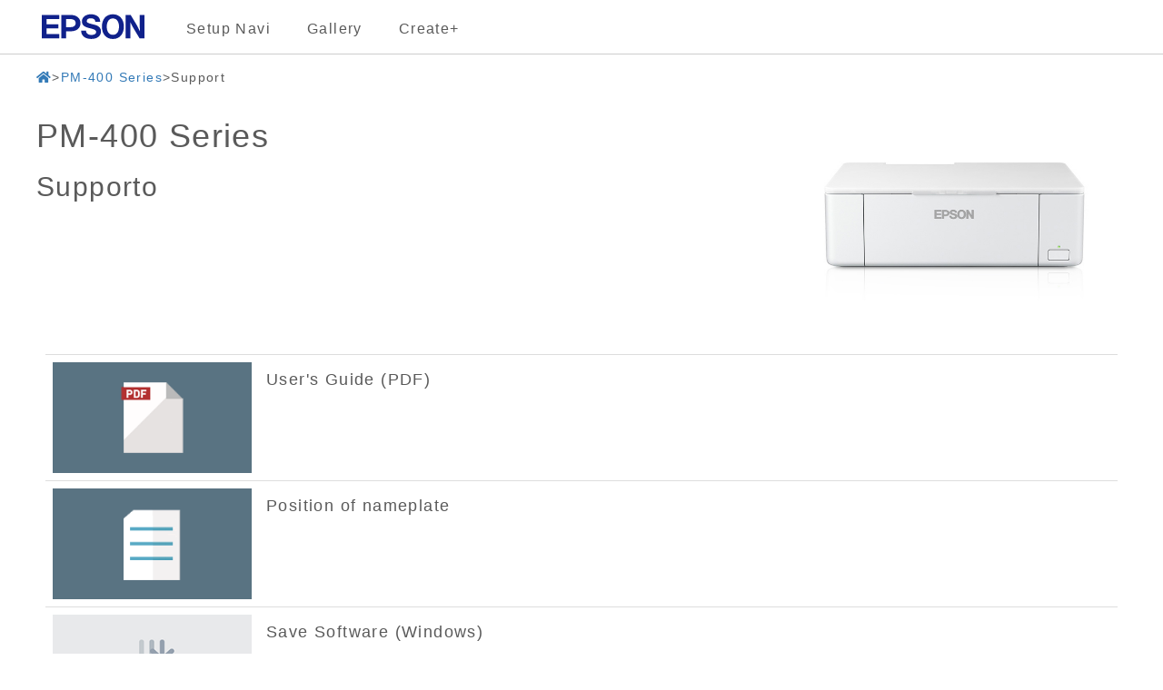

--- FILE ---
content_type: text/html; charset=UTF-8
request_url: https://support.epson.net/publist/support.php?model=PM-400%20Series&lang=IT
body_size: 1195
content:
<!DOCTYPE html>
<html lang="EN" dir="ltr">
<head>
<!-- Google tag (gtag.js) -->
<script async src="https://www.googletagmanager.com/gtag/js?id=G-2W0EXTPFPK"></script>
<script>
  window.dataLayer = window.dataLayer || [];
  function gtag(){dataLayer.push(arguments);}
  gtag('js', new Date());

  gtag('config', 'G-2W0EXTPFPK');
</script>
<meta charset="utf-8" />
<meta http-equiv="X-UA-Compatible" content="IE=edge" />
<meta name="viewport" content="width=device-width, user-scalable=no" />
<meta name="copyright" content="" />

<title>PM-400 Series | EPSON</title>
<meta name="description" content="" />
<meta name="keywords" content="" />

<!-- Bootstrap core CSS -->
	<LINK href="./files/bootstrap.min.css" rel="stylesheet">
<!-- Custom styles for this template --> 
	<LINK href="./files/carousel.css" rel="stylesheet">
	<LINK href="./files/support.css" rel="stylesheet">

<!-- HTML5 shim and Respond.js IE8 support of HTML5 elements and media queries --> 
<!--[if lt IE 9]>
	<script src="https://oss.maxcdn.com/libs/html5shiv/3.7.0/html5shiv.js"></script>
    <script src="https://oss.maxcdn.com/libs/respond.js/1.4.2/respond.min.js"></script>
<![endif]--> 
	<script src="./files/dscSearch.js" type="text/javascript"></script>
<!-- Analytics -->
	<script src="./files/tori.js" type="text/javascript"></script>
<!-- /Analytics -->
</head>

<body id="EN">
<form method="get">

    <!-- list -->
    <div class="clearfix">
    <table class="table" id="tooltable">

    <tr>
      <td><a href="https://support.epson.net/sec_pubs/redirect2.php?model=pm-400_series&type=useg&lang=en&filename=manual.pdf" target='_blank' onclick="ga('send', 'event', 'support', 'm13', 'pm-400_series');gtag('event', 'select_content', { 'location_id': 'support', 'content_type': 'm13', 'item_id': 'pm-400_series'});"><img src="./files/x13.png"></a></td>
      <td><h4>User's Guide (PDF)</h4></td>
    </tr>
    <tr>
      <td><a href="https://download4.epson.biz/sec_pubs/common/pon/position_of_nameplate.pdf" target='_blank' onclick="ga('send', 'event', 'support', 'm201', 'pm-400_series');gtag('event', 'select_content', { 'location_id': 'support', 'content_type': 'm201', 'item_id': 'pm-400_series'});"><img src="./files/x201.png"></a></td>
      <td><h4>Position of nameplate</h4></td>
    </tr>
    <tr>
      <td><a href="https://download.ebz.epson.net/dsc/du/02/DriverDownloadInfo.do?LG2=IT&CN2=US&CTI=28&PRN=PM-400 Series&OSC=WS&DL" target='_blank' onclick="ga('send', 'event', 'support', 'm302', 'pm-400_series');gtag('event', 'select_content', { 'location_id': 'support', 'content_type': 'm302', 'item_id': 'pm-400_series'});"><img src="./files/x302.png"></a></td>
      <td><h4>Save Software (Windows)</h4></td>
    </tr>
    <tr>
      <th class="th_btn col-xs-3 col-sm-3 col-md-2 col-lg-2"></th>
      <th class="th_title col-xs-7 col-sm-7 col-md-8 col-lg-8"></th>
    </tr>
    </table>

    </div>

    <!-- list -->

</form></body></html>

--- FILE ---
content_type: text/css
request_url: https://support.epson.net/setupnavi/assets/css/common_style.css?update=20230925
body_size: 1057
content:
@charset "utf-8";

/* Setup Navi v5.1.0 common style sheet */

/* Desktop向けスタイル(1200px以上) */
body {
    font-family: Meiryo, メイリオ, sans-serif;
    font-weight: 400 !important;
    letter-spacing: 0.1em;
    overflow-x: hidden;
    color: #5a5a5a;
    /* top基準背景色 */
    background-color: #f5f5f5;
    margin: 0;
    padding: 0;
    box-sizing: border-box;
}

main {
    margin-top: 60px;
    width: 100vw;
}

main>div.container {
    width: 1200px;
    padding-left: 0;
    padding-right: 0;
}

/* Bootstrap モーダル */
.modal-content{
    background-color: #f5f5f5;
}
/* Bootstrap モーダルタイトル */
.modal-title {
    color: #5a5a5a;
    text-align: start;
}

/* タイトルブロック */
div#pagetitle {
    max-height: 230px;
    margin-bottom: 40px;
}

div#pagetitle h1 {
    font-size: 36px;
}

div#pagetitle h2 {
    font-size: 30px;
}

ul {
    list-style: none;
    /* ブラウザスタイル打ち消し */
    padding-inline-start: 0;
}

/* 汎用青ボタン */
a.commonBtn {
    display: block;
    width: 100%;
    padding: 15px 0;
    color: #fff;
    background-color: #005aba;
    text-align: center;
    font-size: 16px;
    margin: 20px 0;
}

/* 汎用紫ボタン */
a.otherLinkBtn {
    display: block;
    width: 100%;
    padding: 15px 0;
    color: #fff;
    background-color: #AE5DA1;
    text-align: center;
    font-size: 16px;
    margin: 20px 0;
}

/* パンくずリスト */
div.breadcrumb_list ul {
    display: flex;
    gap: 0;
    font-size: 14px;
    padding: 15px;
    margin-bottom: 0;
    /* 追加 */
    flex-wrap: wrap;
}

/* 大なり記号 */
div.breadcrumb_list ul li+li::before {
    /* content: ">"; */
    content: "\03E";
}

/* 中サイズDesktop向けスタイル(1200px未満-992px) */
@media screen and (max-width: 1199px) {

    /* Bootstrap padding追加 */
    main>div.container {
        width: 970px;
        padding-left: 15px;
        padding-right: 15px;
    }
}

/* 小サイズDesktop/大タブレット向けスタイル(992px未満-768px) */
@media screen and (max-width: 991px) {

    /* widthのみ変更 */
    main>div.container {
        width: 750px;
    }
}

/* 中タブレット/スマホ向けスタイル1(768px未満) */
@media screen and (max-width: 767px) {

    main>div.container {
        width: 100%;
        margin: 0 auto;
    }

    div#pagetitle {
        margin-bottom: 10px;
    }

    div#pagetitle h1 {
        font-size: 24px;
        margin: 10px 0;
        padding: 0px;
    }

    div#pagetitle h2 {
        font-size: 20px;
        margin: 10px 0;
        padding: 0px;
    }

}

/* スマホ向けスタイル2(480px以下) */
@media screen and (max-width: 480px) {}